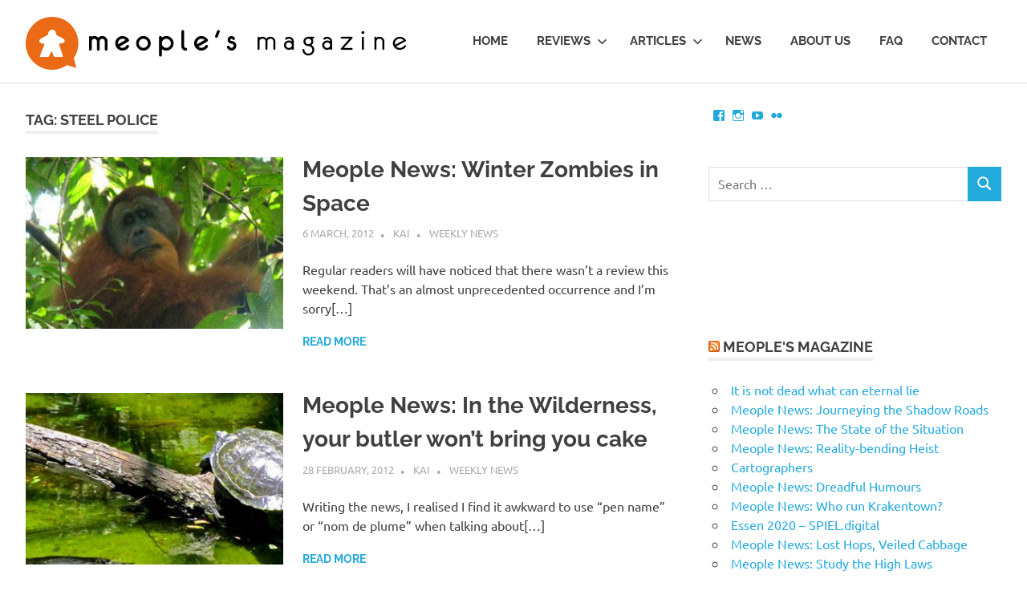

--- FILE ---
content_type: text/html; charset=UTF-8
request_url: https://www.meoplesmagazine.com/tag/steel-police/
body_size: 10635
content:
<!DOCTYPE html>
<html lang="en-US">

<head>
<meta charset="UTF-8">
<meta name="viewport" content="width=device-width, initial-scale=1">
<link rel="profile" href="http://gmpg.org/xfn/11">
<link rel="pingback" href="https://www.meoplesmagazine.com/xmlrpc.php">

<title>Steel Police &#8211; Meople&#039;s Magazine</title>
<meta name='robots' content='max-image-preview:large' />
<link rel='dns-prefetch' href='//stats.wp.com' />
<link rel='dns-prefetch' href='//v0.wordpress.com' />
<link rel='dns-prefetch' href='//jetpack.wordpress.com' />
<link rel='dns-prefetch' href='//s0.wp.com' />
<link rel='dns-prefetch' href='//public-api.wordpress.com' />
<link rel='dns-prefetch' href='//0.gravatar.com' />
<link rel='dns-prefetch' href='//1.gravatar.com' />
<link rel='dns-prefetch' href='//2.gravatar.com' />
<link rel='dns-prefetch' href='//widgets.wp.com' />
<link rel="alternate" type="application/rss+xml" title="Meople&#039;s Magazine &raquo; Feed" href="https://www.meoplesmagazine.com/feed/" />
<link rel="alternate" type="application/rss+xml" title="Meople&#039;s Magazine &raquo; Comments Feed" href="https://www.meoplesmagazine.com/comments/feed/" />
<link rel="alternate" type="application/rss+xml" title="Meople&#039;s Magazine &raquo; Steel Police Tag Feed" href="https://www.meoplesmagazine.com/tag/steel-police/feed/" />
<style id='wp-img-auto-sizes-contain-inline-css' type='text/css'>
img:is([sizes=auto i],[sizes^="auto," i]){contain-intrinsic-size:3000px 1500px}
/*# sourceURL=wp-img-auto-sizes-contain-inline-css */
</style>
<link rel='stylesheet' id='flickr-gallery-css' href='https://www.meoplesmagazine.com/wp-content/plugins/flickr-gallery/flickr-gallery.css?ver=1.5.3' type='text/css' media='all' />
<link rel='stylesheet' id='fg-jquery-ui-css' href='https://www.meoplesmagazine.com/wp-content/plugins/flickr-gallery/tab-theme/jquery-ui-1.7.3.css?ver=1.7.3' type='text/css' media='all' />
<link rel='stylesheet' id='jquery-flightbox-css' href='https://www.meoplesmagazine.com/wp-content/plugins/flickr-gallery/flightbox/jquery.flightbox.css?ver=1.5.3' type='text/css' media='all' />
<link rel='stylesheet' id='poseidon-theme-fonts-css' href='https://www.meoplesmagazine.com/wp-content/fonts/b559aa48ced063df57cabe2655535058.css?ver=20201110' type='text/css' media='all' />
<style id='wp-emoji-styles-inline-css' type='text/css'>

	img.wp-smiley, img.emoji {
		display: inline !important;
		border: none !important;
		box-shadow: none !important;
		height: 1em !important;
		width: 1em !important;
		margin: 0 0.07em !important;
		vertical-align: -0.1em !important;
		background: none !important;
		padding: 0 !important;
	}
/*# sourceURL=wp-emoji-styles-inline-css */
</style>
<style id='wp-block-library-inline-css' type='text/css'>
:root{--wp-block-synced-color:#7a00df;--wp-block-synced-color--rgb:122,0,223;--wp-bound-block-color:var(--wp-block-synced-color);--wp-editor-canvas-background:#ddd;--wp-admin-theme-color:#007cba;--wp-admin-theme-color--rgb:0,124,186;--wp-admin-theme-color-darker-10:#006ba1;--wp-admin-theme-color-darker-10--rgb:0,107,160.5;--wp-admin-theme-color-darker-20:#005a87;--wp-admin-theme-color-darker-20--rgb:0,90,135;--wp-admin-border-width-focus:2px}@media (min-resolution:192dpi){:root{--wp-admin-border-width-focus:1.5px}}.wp-element-button{cursor:pointer}:root .has-very-light-gray-background-color{background-color:#eee}:root .has-very-dark-gray-background-color{background-color:#313131}:root .has-very-light-gray-color{color:#eee}:root .has-very-dark-gray-color{color:#313131}:root .has-vivid-green-cyan-to-vivid-cyan-blue-gradient-background{background:linear-gradient(135deg,#00d084,#0693e3)}:root .has-purple-crush-gradient-background{background:linear-gradient(135deg,#34e2e4,#4721fb 50%,#ab1dfe)}:root .has-hazy-dawn-gradient-background{background:linear-gradient(135deg,#faaca8,#dad0ec)}:root .has-subdued-olive-gradient-background{background:linear-gradient(135deg,#fafae1,#67a671)}:root .has-atomic-cream-gradient-background{background:linear-gradient(135deg,#fdd79a,#004a59)}:root .has-nightshade-gradient-background{background:linear-gradient(135deg,#330968,#31cdcf)}:root .has-midnight-gradient-background{background:linear-gradient(135deg,#020381,#2874fc)}:root{--wp--preset--font-size--normal:16px;--wp--preset--font-size--huge:42px}.has-regular-font-size{font-size:1em}.has-larger-font-size{font-size:2.625em}.has-normal-font-size{font-size:var(--wp--preset--font-size--normal)}.has-huge-font-size{font-size:var(--wp--preset--font-size--huge)}.has-text-align-center{text-align:center}.has-text-align-left{text-align:left}.has-text-align-right{text-align:right}.has-fit-text{white-space:nowrap!important}#end-resizable-editor-section{display:none}.aligncenter{clear:both}.items-justified-left{justify-content:flex-start}.items-justified-center{justify-content:center}.items-justified-right{justify-content:flex-end}.items-justified-space-between{justify-content:space-between}.screen-reader-text{border:0;clip-path:inset(50%);height:1px;margin:-1px;overflow:hidden;padding:0;position:absolute;width:1px;word-wrap:normal!important}.screen-reader-text:focus{background-color:#ddd;clip-path:none;color:#444;display:block;font-size:1em;height:auto;left:5px;line-height:normal;padding:15px 23px 14px;text-decoration:none;top:5px;width:auto;z-index:100000}html :where(.has-border-color){border-style:solid}html :where([style*=border-top-color]){border-top-style:solid}html :where([style*=border-right-color]){border-right-style:solid}html :where([style*=border-bottom-color]){border-bottom-style:solid}html :where([style*=border-left-color]){border-left-style:solid}html :where([style*=border-width]){border-style:solid}html :where([style*=border-top-width]){border-top-style:solid}html :where([style*=border-right-width]){border-right-style:solid}html :where([style*=border-bottom-width]){border-bottom-style:solid}html :where([style*=border-left-width]){border-left-style:solid}html :where(img[class*=wp-image-]){height:auto;max-width:100%}:where(figure){margin:0 0 1em}html :where(.is-position-sticky){--wp-admin--admin-bar--position-offset:var(--wp-admin--admin-bar--height,0px)}@media screen and (max-width:600px){html :where(.is-position-sticky){--wp-admin--admin-bar--position-offset:0px}}

/*# sourceURL=wp-block-library-inline-css */
</style><style id='global-styles-inline-css' type='text/css'>
:root{--wp--preset--aspect-ratio--square: 1;--wp--preset--aspect-ratio--4-3: 4/3;--wp--preset--aspect-ratio--3-4: 3/4;--wp--preset--aspect-ratio--3-2: 3/2;--wp--preset--aspect-ratio--2-3: 2/3;--wp--preset--aspect-ratio--16-9: 16/9;--wp--preset--aspect-ratio--9-16: 9/16;--wp--preset--color--black: #000000;--wp--preset--color--cyan-bluish-gray: #abb8c3;--wp--preset--color--white: #ffffff;--wp--preset--color--pale-pink: #f78da7;--wp--preset--color--vivid-red: #cf2e2e;--wp--preset--color--luminous-vivid-orange: #ff6900;--wp--preset--color--luminous-vivid-amber: #fcb900;--wp--preset--color--light-green-cyan: #7bdcb5;--wp--preset--color--vivid-green-cyan: #00d084;--wp--preset--color--pale-cyan-blue: #8ed1fc;--wp--preset--color--vivid-cyan-blue: #0693e3;--wp--preset--color--vivid-purple: #9b51e0;--wp--preset--color--primary: #22aadd;--wp--preset--color--secondary: #0084b7;--wp--preset--color--tertiary: #005e91;--wp--preset--color--accent: #dd2e22;--wp--preset--color--highlight: #00b734;--wp--preset--color--light-gray: #eeeeee;--wp--preset--color--gray: #777777;--wp--preset--color--dark-gray: #404040;--wp--preset--gradient--vivid-cyan-blue-to-vivid-purple: linear-gradient(135deg,rgb(6,147,227) 0%,rgb(155,81,224) 100%);--wp--preset--gradient--light-green-cyan-to-vivid-green-cyan: linear-gradient(135deg,rgb(122,220,180) 0%,rgb(0,208,130) 100%);--wp--preset--gradient--luminous-vivid-amber-to-luminous-vivid-orange: linear-gradient(135deg,rgb(252,185,0) 0%,rgb(255,105,0) 100%);--wp--preset--gradient--luminous-vivid-orange-to-vivid-red: linear-gradient(135deg,rgb(255,105,0) 0%,rgb(207,46,46) 100%);--wp--preset--gradient--very-light-gray-to-cyan-bluish-gray: linear-gradient(135deg,rgb(238,238,238) 0%,rgb(169,184,195) 100%);--wp--preset--gradient--cool-to-warm-spectrum: linear-gradient(135deg,rgb(74,234,220) 0%,rgb(151,120,209) 20%,rgb(207,42,186) 40%,rgb(238,44,130) 60%,rgb(251,105,98) 80%,rgb(254,248,76) 100%);--wp--preset--gradient--blush-light-purple: linear-gradient(135deg,rgb(255,206,236) 0%,rgb(152,150,240) 100%);--wp--preset--gradient--blush-bordeaux: linear-gradient(135deg,rgb(254,205,165) 0%,rgb(254,45,45) 50%,rgb(107,0,62) 100%);--wp--preset--gradient--luminous-dusk: linear-gradient(135deg,rgb(255,203,112) 0%,rgb(199,81,192) 50%,rgb(65,88,208) 100%);--wp--preset--gradient--pale-ocean: linear-gradient(135deg,rgb(255,245,203) 0%,rgb(182,227,212) 50%,rgb(51,167,181) 100%);--wp--preset--gradient--electric-grass: linear-gradient(135deg,rgb(202,248,128) 0%,rgb(113,206,126) 100%);--wp--preset--gradient--midnight: linear-gradient(135deg,rgb(2,3,129) 0%,rgb(40,116,252) 100%);--wp--preset--font-size--small: 13px;--wp--preset--font-size--medium: 20px;--wp--preset--font-size--large: 36px;--wp--preset--font-size--x-large: 42px;--wp--preset--spacing--20: 0.44rem;--wp--preset--spacing--30: 0.67rem;--wp--preset--spacing--40: 1rem;--wp--preset--spacing--50: 1.5rem;--wp--preset--spacing--60: 2.25rem;--wp--preset--spacing--70: 3.38rem;--wp--preset--spacing--80: 5.06rem;--wp--preset--shadow--natural: 6px 6px 9px rgba(0, 0, 0, 0.2);--wp--preset--shadow--deep: 12px 12px 50px rgba(0, 0, 0, 0.4);--wp--preset--shadow--sharp: 6px 6px 0px rgba(0, 0, 0, 0.2);--wp--preset--shadow--outlined: 6px 6px 0px -3px rgb(255, 255, 255), 6px 6px rgb(0, 0, 0);--wp--preset--shadow--crisp: 6px 6px 0px rgb(0, 0, 0);}:where(.is-layout-flex){gap: 0.5em;}:where(.is-layout-grid){gap: 0.5em;}body .is-layout-flex{display: flex;}.is-layout-flex{flex-wrap: wrap;align-items: center;}.is-layout-flex > :is(*, div){margin: 0;}body .is-layout-grid{display: grid;}.is-layout-grid > :is(*, div){margin: 0;}:where(.wp-block-columns.is-layout-flex){gap: 2em;}:where(.wp-block-columns.is-layout-grid){gap: 2em;}:where(.wp-block-post-template.is-layout-flex){gap: 1.25em;}:where(.wp-block-post-template.is-layout-grid){gap: 1.25em;}.has-black-color{color: var(--wp--preset--color--black) !important;}.has-cyan-bluish-gray-color{color: var(--wp--preset--color--cyan-bluish-gray) !important;}.has-white-color{color: var(--wp--preset--color--white) !important;}.has-pale-pink-color{color: var(--wp--preset--color--pale-pink) !important;}.has-vivid-red-color{color: var(--wp--preset--color--vivid-red) !important;}.has-luminous-vivid-orange-color{color: var(--wp--preset--color--luminous-vivid-orange) !important;}.has-luminous-vivid-amber-color{color: var(--wp--preset--color--luminous-vivid-amber) !important;}.has-light-green-cyan-color{color: var(--wp--preset--color--light-green-cyan) !important;}.has-vivid-green-cyan-color{color: var(--wp--preset--color--vivid-green-cyan) !important;}.has-pale-cyan-blue-color{color: var(--wp--preset--color--pale-cyan-blue) !important;}.has-vivid-cyan-blue-color{color: var(--wp--preset--color--vivid-cyan-blue) !important;}.has-vivid-purple-color{color: var(--wp--preset--color--vivid-purple) !important;}.has-black-background-color{background-color: var(--wp--preset--color--black) !important;}.has-cyan-bluish-gray-background-color{background-color: var(--wp--preset--color--cyan-bluish-gray) !important;}.has-white-background-color{background-color: var(--wp--preset--color--white) !important;}.has-pale-pink-background-color{background-color: var(--wp--preset--color--pale-pink) !important;}.has-vivid-red-background-color{background-color: var(--wp--preset--color--vivid-red) !important;}.has-luminous-vivid-orange-background-color{background-color: var(--wp--preset--color--luminous-vivid-orange) !important;}.has-luminous-vivid-amber-background-color{background-color: var(--wp--preset--color--luminous-vivid-amber) !important;}.has-light-green-cyan-background-color{background-color: var(--wp--preset--color--light-green-cyan) !important;}.has-vivid-green-cyan-background-color{background-color: var(--wp--preset--color--vivid-green-cyan) !important;}.has-pale-cyan-blue-background-color{background-color: var(--wp--preset--color--pale-cyan-blue) !important;}.has-vivid-cyan-blue-background-color{background-color: var(--wp--preset--color--vivid-cyan-blue) !important;}.has-vivid-purple-background-color{background-color: var(--wp--preset--color--vivid-purple) !important;}.has-black-border-color{border-color: var(--wp--preset--color--black) !important;}.has-cyan-bluish-gray-border-color{border-color: var(--wp--preset--color--cyan-bluish-gray) !important;}.has-white-border-color{border-color: var(--wp--preset--color--white) !important;}.has-pale-pink-border-color{border-color: var(--wp--preset--color--pale-pink) !important;}.has-vivid-red-border-color{border-color: var(--wp--preset--color--vivid-red) !important;}.has-luminous-vivid-orange-border-color{border-color: var(--wp--preset--color--luminous-vivid-orange) !important;}.has-luminous-vivid-amber-border-color{border-color: var(--wp--preset--color--luminous-vivid-amber) !important;}.has-light-green-cyan-border-color{border-color: var(--wp--preset--color--light-green-cyan) !important;}.has-vivid-green-cyan-border-color{border-color: var(--wp--preset--color--vivid-green-cyan) !important;}.has-pale-cyan-blue-border-color{border-color: var(--wp--preset--color--pale-cyan-blue) !important;}.has-vivid-cyan-blue-border-color{border-color: var(--wp--preset--color--vivid-cyan-blue) !important;}.has-vivid-purple-border-color{border-color: var(--wp--preset--color--vivid-purple) !important;}.has-vivid-cyan-blue-to-vivid-purple-gradient-background{background: var(--wp--preset--gradient--vivid-cyan-blue-to-vivid-purple) !important;}.has-light-green-cyan-to-vivid-green-cyan-gradient-background{background: var(--wp--preset--gradient--light-green-cyan-to-vivid-green-cyan) !important;}.has-luminous-vivid-amber-to-luminous-vivid-orange-gradient-background{background: var(--wp--preset--gradient--luminous-vivid-amber-to-luminous-vivid-orange) !important;}.has-luminous-vivid-orange-to-vivid-red-gradient-background{background: var(--wp--preset--gradient--luminous-vivid-orange-to-vivid-red) !important;}.has-very-light-gray-to-cyan-bluish-gray-gradient-background{background: var(--wp--preset--gradient--very-light-gray-to-cyan-bluish-gray) !important;}.has-cool-to-warm-spectrum-gradient-background{background: var(--wp--preset--gradient--cool-to-warm-spectrum) !important;}.has-blush-light-purple-gradient-background{background: var(--wp--preset--gradient--blush-light-purple) !important;}.has-blush-bordeaux-gradient-background{background: var(--wp--preset--gradient--blush-bordeaux) !important;}.has-luminous-dusk-gradient-background{background: var(--wp--preset--gradient--luminous-dusk) !important;}.has-pale-ocean-gradient-background{background: var(--wp--preset--gradient--pale-ocean) !important;}.has-electric-grass-gradient-background{background: var(--wp--preset--gradient--electric-grass) !important;}.has-midnight-gradient-background{background: var(--wp--preset--gradient--midnight) !important;}.has-small-font-size{font-size: var(--wp--preset--font-size--small) !important;}.has-medium-font-size{font-size: var(--wp--preset--font-size--medium) !important;}.has-large-font-size{font-size: var(--wp--preset--font-size--large) !important;}.has-x-large-font-size{font-size: var(--wp--preset--font-size--x-large) !important;}
/*# sourceURL=global-styles-inline-css */
</style>

<style id='classic-theme-styles-inline-css' type='text/css'>
/*! This file is auto-generated */
.wp-block-button__link{color:#fff;background-color:#32373c;border-radius:9999px;box-shadow:none;text-decoration:none;padding:calc(.667em + 2px) calc(1.333em + 2px);font-size:1.125em}.wp-block-file__button{background:#32373c;color:#fff;text-decoration:none}
/*# sourceURL=/wp-includes/css/classic-themes.min.css */
</style>
<link rel='stylesheet' id='poseidon-stylesheet-css' href='https://www.meoplesmagazine.com/wp-content/themes/poseidon/style.css?ver=2.3.4' type='text/css' media='all' />
<style id='poseidon-stylesheet-inline-css' type='text/css'>
.site-description, .type-post .entry-footer .entry-tags { position: absolute; clip: rect(1px, 1px, 1px, 1px); width: 1px; height: 1px; overflow: hidden; }
/*# sourceURL=poseidon-stylesheet-inline-css */
</style>
<link rel='stylesheet' id='jetpack_likes-css' href='https://www.meoplesmagazine.com/wp-content/plugins/jetpack/modules/likes/style.css?ver=15.3.1' type='text/css' media='all' />
<style id='jetpack_facebook_likebox-inline-css' type='text/css'>
.widget_facebook_likebox {
	overflow: hidden;
}

/*# sourceURL=https://www.meoplesmagazine.com/wp-content/plugins/jetpack/modules/widgets/facebook-likebox/style.css */
</style>
<script type="text/javascript" src="https://www.meoplesmagazine.com/wp-includes/js/jquery/jquery.min.js?ver=3.7.1" id="jquery-core-js"></script>
<script type="text/javascript" src="https://www.meoplesmagazine.com/wp-includes/js/jquery/jquery-migrate.min.js?ver=3.4.1" id="jquery-migrate-js"></script>
<script type="text/javascript" src="https://www.meoplesmagazine.com/wp-content/plugins/flickr-gallery/flightbox/jquery.flightbox.js?ver=1.5.3" id="jquery-flightbox-js"></script>
<script type="text/javascript" src="https://www.meoplesmagazine.com/wp-content/themes/poseidon/assets/js/svgxuse.min.js?ver=1.2.6" id="svgxuse-js"></script>
<script type="text/javascript" src="https://www.meoplesmagazine.com/wp-content/themes/poseidon/assets/js/jquery.flexslider-min.js?ver=2.6.0" id="jquery-flexslider-js"></script>
<script type="text/javascript" id="poseidon-slider-js-extra">
/* <![CDATA[ */
var poseidon_slider_params = {"animation":"slide","speed":"3000"};
//# sourceURL=poseidon-slider-js-extra
/* ]]> */
</script>
<script type="text/javascript" src="https://www.meoplesmagazine.com/wp-content/themes/poseidon/assets/js/slider.js?ver=20170421" id="poseidon-slider-js"></script>
<link rel="https://api.w.org/" href="https://www.meoplesmagazine.com/wp-json/" /><link rel="alternate" title="JSON" type="application/json" href="https://www.meoplesmagazine.com/wp-json/wp/v2/tags/973" /><link rel="EditURI" type="application/rsd+xml" title="RSD" href="https://www.meoplesmagazine.com/xmlrpc.php?rsd" />
<meta name="generator" content="WordPress 6.9" />
	<style>img#wpstats{display:none}</style>
					<script type="text/javascript">
				var get_sizes = null;
							</script>
		
<!-- Jetpack Open Graph Tags -->
<meta property="og:type" content="website" />
<meta property="og:title" content="Steel Police &#8211; Meople&#039;s Magazine" />
<meta property="og:url" content="https://www.meoplesmagazine.com/tag/steel-police/" />
<meta property="og:site_name" content="Meople&#039;s Magazine" />
<meta property="og:image" content="https://s0.wp.com/i/blank.jpg" />
<meta property="og:image:width" content="200" />
<meta property="og:image:height" content="200" />
<meta property="og:image:alt" content="" />
<meta property="og:locale" content="en_US" />

<!-- End Jetpack Open Graph Tags -->
<link rel="icon" href="https://www.meoplesmagazine.com/wp-content/uploads/2017/01/icon-2.png" sizes="32x32" />
<link rel="icon" href="https://www.meoplesmagazine.com/wp-content/uploads/2017/01/icon-2.png" sizes="192x192" />
<link rel="apple-touch-icon" href="https://www.meoplesmagazine.com/wp-content/uploads/2017/01/icon-2.png" />
<meta name="msapplication-TileImage" content="https://www.meoplesmagazine.com/wp-content/uploads/2017/01/icon-2.png" />
		<style type="text/css" id="wp-custom-css">
			/*
You can add your own CSS here.

Click the help icon above to learn more.
*//*
Welcome to Custom CSS!

To learn how this works, see http://wp.me/PEmnE-Bt
*/
.meeple-box, .meeple-box2 {
	margin: 5px;
	font-family: "Lato", "Helvetica Neue", Helvetica, Arial, sans-serif;
	font-size: .8em;
	color: black;
}

.meeple-box table, .meeple-box tr, .meeple-box td, .meeple-box th, .meeple-box2 table, .meeple-box2 tr, .meeple-box2 td, .meeple-box2 th, .meeple-score-field, .meeple-score-value {
	border: none;
	line-height: 1;
}

.meeple_data td, .meeple_data th {
	padding: 10px 5px 0 10px;
}

.meeple-box tr:hover, .meeple-box2 tr:hover {
	background-color: inherit;
}

.meeple-box th, .meeple-box2 th{
  font-weight: bold;	
	background-color: lightgray;
	text-align: left
}

.meeple-score-field {
	text-transform: none;
	padding: 2px 5px;
	font-weight: normal;
}

.meeple-score-value {
	padding: 2px 5px 6px 10px;
	height: 25px;
}

.meeple_score_bar {
	background-color: #ea6a15;
	height: 6px;
	display: block;
	float: left;
}

.meeple_score_bar_rest {
	background-color: lightgray;
	height: 6px;
	display: block;
	float: left;
}

.score_total {
	color: black;
	font-weight: bold;
}

.score_total .meeple_score_bar_rest {
	background-color: #777;
}

.bar_strategy {
	background-color: #366b36;
}

.bar_luck {
	background-color: #60366b;
}

.bar_interaction {
	background-color: #34406d;
}

.bar_components {
	background-color: #aa8800;
}

.bar_complexity {
	background-color: #aa004f;
}

.bar-score {
	background-color: #ea6a15;
}

.metahead {
	width: 100%;
  margin: 0;
	padding: 2px 5px;
	background-color: lightgray;
	font-weight: bold;
	}

.metavalue {
  width: 100%;
  margin: 0;
	padding: 2px 5px;
}

.metacol {
  float: left;
	margin: 0;
	padding: 0;
}

.content-sidebar {
	float: right;
	width: 45%;
	padding: 10px 20px;
	margin: 20px;
	text-align: justify;
}		</style>
		<link rel='stylesheet' id='genericons-css' href='https://www.meoplesmagazine.com/wp-content/plugins/jetpack/_inc/genericons/genericons/genericons.css?ver=3.1' type='text/css' media='all' />
<link rel='stylesheet' id='jetpack_social_media_icons_widget-css' href='https://www.meoplesmagazine.com/wp-content/plugins/jetpack/modules/widgets/social-media-icons/style.css?ver=20150602' type='text/css' media='all' />
</head>

<body class="archive tag tag-steel-police tag-973 wp-custom-logo wp-embed-responsive wp-theme-poseidon post-layout-small">

	
	<div id="page" class="hfeed site">

		<a class="skip-link screen-reader-text" href="#content">Skip to content</a>

		
		
		<header id="masthead" class="site-header clearfix" role="banner">

			<div class="header-main container clearfix">

				<div id="logo" class="site-branding clearfix">

					<a href="https://www.meoplesmagazine.com/" class="custom-logo-link" rel="home"><img width="474" height="66" src="https://www.meoplesmagazine.com/wp-content/uploads/2017/01/newmeople.png" class="custom-logo" alt="Meople&#039;s Magazine" decoding="async" srcset="https://www.meoplesmagazine.com/wp-content/uploads/2017/01/newmeople.png 474w, https://www.meoplesmagazine.com/wp-content/uploads/2017/01/newmeople-300x42.png 300w" sizes="(max-width: 474px) 100vw, 474px" /></a>			
					
			<p class="site-description">Boardgame talk for Meeple &amp; People</p>

		
				</div><!-- .site-branding -->

				

	<button class="primary-menu-toggle menu-toggle" aria-controls="primary-menu" aria-expanded="false" >
		<svg class="icon icon-menu" aria-hidden="true" role="img"> <use xlink:href="https://www.meoplesmagazine.com/wp-content/themes/poseidon/assets/icons/genericons-neue.svg#menu"></use> </svg><svg class="icon icon-close" aria-hidden="true" role="img"> <use xlink:href="https://www.meoplesmagazine.com/wp-content/themes/poseidon/assets/icons/genericons-neue.svg#close"></use> </svg>		<span class="menu-toggle-text screen-reader-text">Menu</span>
	</button>

	<div class="primary-navigation">

		<nav id="site-navigation" class="main-navigation" role="navigation"  aria-label="Primary Menu">

			<ul id="primary-menu" class="menu"><li id="menu-item-212" class="menu-item menu-item-type-custom menu-item-object-custom menu-item-212"><a href="/">Home</a></li>
<li id="menu-item-213" class="menu-item menu-item-type-taxonomy menu-item-object-category menu-item-has-children menu-item-213"><a href="https://www.meoplesmagazine.com/category/featured/reviews/">Reviews<svg class="icon icon-expand" aria-hidden="true" role="img"> <use xlink:href="https://www.meoplesmagazine.com/wp-content/themes/poseidon/assets/icons/genericons-neue.svg#expand"></use> </svg></a>
<ul class="sub-menu">
	<li id="menu-item-57900" class="menu-item menu-item-type-taxonomy menu-item-object-category menu-item-57900"><a href="https://www.meoplesmagazine.com/category/featured/video-reviews/">Video Reviews</a></li>
	<li id="menu-item-4967" class="menu-item menu-item-type-custom menu-item-object-custom menu-item-4967"><a href="https://www.meoplesmagazine.com/tag/abstract/">Abstract Games</a></li>
	<li id="menu-item-5028" class="menu-item menu-item-type-custom menu-item-object-custom menu-item-5028"><a href="https://www.meoplesmagazine.com/tag/auction-game/">Auction Games</a></li>
	<li id="menu-item-4966" class="menu-item menu-item-type-custom menu-item-object-custom menu-item-4966"><a href="https://www.meoplesmagazine.com/tag/card-game/">Card Games</a></li>
	<li id="menu-item-4965" class="menu-item menu-item-type-custom menu-item-object-custom menu-item-4965"><a href="https://www.meoplesmagazine.com/tag/cooperative/">Cooperative Games</a></li>
	<li id="menu-item-5577" class="menu-item menu-item-type-custom menu-item-object-custom menu-item-5577"><a href="https://www.meoplesmagazine.com/tag/deduction-game/">Deduction games</a></li>
	<li id="menu-item-5580" class="menu-item menu-item-type-custom menu-item-object-custom menu-item-5580"><a href="https://www.meoplesmagazine.com/tag/dice-game/">Dice games</a></li>
	<li id="menu-item-5029" class="menu-item menu-item-type-custom menu-item-object-custom menu-item-5029"><a href="https://www.meoplesmagazine.com/tag/family-game/">Family Games</a></li>
	<li id="menu-item-5032" class="menu-item menu-item-type-custom menu-item-object-custom menu-item-5032"><a href="https://www.meoplesmagazine.com/tag/negotiation-game/">Negotiation Games</a></li>
	<li id="menu-item-4997" class="menu-item menu-item-type-custom menu-item-object-custom menu-item-4997"><a href="https://www.meoplesmagazine.com/tag/strategy/">Strategy Games</a></li>
	<li id="menu-item-5027" class="menu-item menu-item-type-custom menu-item-object-custom menu-item-5027"><a href="https://www.meoplesmagazine.com/tag/worker-placement/">Worker-placement Games</a></li>
	<li id="menu-item-5000" class="menu-item menu-item-type-custom menu-item-object-custom menu-item-5000"><a href="https://www.meoplesmagazine.com/category/featured/reviews/">All reviews</a></li>
</ul>
</li>
<li id="menu-item-580" class="menu-item menu-item-type-taxonomy menu-item-object-category menu-item-has-children menu-item-580"><a href="https://www.meoplesmagazine.com/category/featured/all-the-rest/">Articles<svg class="icon icon-expand" aria-hidden="true" role="img"> <use xlink:href="https://www.meoplesmagazine.com/wp-content/themes/poseidon/assets/icons/genericons-neue.svg#expand"></use> </svg></a>
<ul class="sub-menu">
	<li id="menu-item-5038" class="menu-item menu-item-type-custom menu-item-object-custom menu-item-5038"><a href="https://www.meoplesmagazine.com/category/meeplepedia/">Meeplepedia</a></li>
	<li id="menu-item-214" class="menu-item menu-item-type-taxonomy menu-item-object-category menu-item-214"><a href="https://www.meoplesmagazine.com/category/featured/nostalgia/">Nostalgia</a></li>
	<li id="menu-item-11081" class="menu-item menu-item-type-taxonomy menu-item-object-category menu-item-11081"><a href="https://www.meoplesmagazine.com/category/featured/all-the-rest/first-impressions/">First impressions</a></li>
	<li id="menu-item-1391" class="menu-item menu-item-type-taxonomy menu-item-object-category menu-item-1391"><a href="https://www.meoplesmagazine.com/category/featured/meople-comics/">Meople Comics</a></li>
	<li id="menu-item-5039" class="menu-item menu-item-type-custom menu-item-object-custom menu-item-5039"><a href="https://www.meoplesmagazine.com/category/featured/all-the-rest/">All articles</a></li>
</ul>
</li>
<li id="menu-item-215" class="menu-item menu-item-type-taxonomy menu-item-object-category menu-item-215"><a href="https://www.meoplesmagazine.com/category/news/">News</a></li>
<li id="menu-item-216" class="menu-item menu-item-type-post_type menu-item-object-page menu-item-216"><a href="https://www.meoplesmagazine.com/about-us/">About us</a></li>
<li id="menu-item-763" class="menu-item menu-item-type-post_type menu-item-object-page menu-item-763"><a href="https://www.meoplesmagazine.com/faq/">FAQ</a></li>
<li id="menu-item-279" class="menu-item menu-item-type-post_type menu-item-object-page menu-item-279"><a href="https://www.meoplesmagazine.com/contact/">Contact</a></li>
</ul>		</nav><!-- #site-navigation -->

	</div><!-- .primary-navigation -->



			</div><!-- .header-main -->

		</header><!-- #masthead -->

		
		
		
		
		<div id="content" class="site-content container clearfix">

	<section id="primary" class="content-area">
		<main id="main" class="site-main" role="main">

		
			<header class="page-header">

				<h1 class="archive-title">Tag: <span>Steel Police</span></h1>				
			</header><!-- .page-header -->

			<div id="post-wrapper" class="post-wrapper clearfix">

				
<article id="post-4381" class="post-4381 post type-post status-publish format-standard has-post-thumbnail hentry category-weekly-news tag-albe-pavi tag-ben-pinchback tag-cat-chocolate tag-escape-from-the-temple-curse tag-fantasy-flight-games tag-fleet tag-gryphon-games tag-kim-sato tag-matt-riddle tag-moonster-games tag-neuroshima-hex tag-portal-publishing tag-queen-games tag-ryo-kamakawi tag-ryu tag-steel-police tag-talisman tag-talisman-blood-moon tag-texas-zombies">

	
			<a class="post-thumbnail-small" href="https://www.meoplesmagazine.com/2012/03/06/meople-news-winter-zombies-in-space/" rel="bookmark">
				<img width="360" height="240" src="https://www.meoplesmagazine.com/wp-content/uploads/2012/03/orangutan-banner-360x240.jpg" class="attachment-poseidon-thumbnail-medium size-poseidon-thumbnail-medium wp-post-image" alt="" decoding="async" fetchpriority="high" srcset="https://www.meoplesmagazine.com/wp-content/uploads/2012/03/orangutan-banner-360x240.jpg 360w, https://www.meoplesmagazine.com/wp-content/uploads/2012/03/orangutan-banner-120x80.jpg 120w" sizes="(max-width: 360px) 100vw, 360px" />			</a>

			
	<header class="entry-header">

		<h2 class="entry-title"><a href="https://www.meoplesmagazine.com/2012/03/06/meople-news-winter-zombies-in-space/" rel="bookmark">Meople News: Winter Zombies in Space</a></h2>
		<div class="entry-meta"><span class="meta-date"><a href="https://www.meoplesmagazine.com/2012/03/06/meople-news-winter-zombies-in-space/" title="21:19" rel="bookmark"><time class="entry-date published updated" datetime="2012-03-06T21:19:11+00:00">6 March, 2012</time></a></span><span class="meta-author"> <span class="author vcard"><a class="url fn n" href="https://www.meoplesmagazine.com/author/koboldskind/" title="View all posts by Kai" rel="author">Kai</a></span></span><span class="meta-category"> <a href="https://www.meoplesmagazine.com/category/news/weekly-news/" rel="category tag">Weekly News</a></span></div>
	</header><!-- .entry-header -->

	<div class="entry-content entry-excerpt clearfix">
		<p>Regular readers will have noticed that there wasn&#8217;t a review this weekend. That&#8217;s an almost unprecedented occurrence and I&#8217;m sorry[&#8230;]</p>
		
			<a href="https://www.meoplesmagazine.com/2012/03/06/meople-news-winter-zombies-in-space/" class="more-link">Read more</a>

			</div><!-- .entry-content -->

</article>

<article id="post-4346" class="post-4346 post type-post status-publish format-standard has-post-thumbnail hentry category-weekly-news tag-alderac-entertainment tag-ares-games tag-black-tea-studios tag-cosmic-alliance tag-cosmic-encounter tag-dominique-ehrhard tag-duccio-vitale tag-fantasy-flight-games tag-fryx-games tag-hans-im-gluck tag-marcel-andre-casasola-merkle tag-micro-monsters tag-neuroshima-hex tag-portal-publishing tag-robinson-crueso-adventure-on-cursed-island tag-rockband-manager tag-santa-cruz tag-serenissima tag-shadow-days tag-steel-police tag-thunderstone-advance tag-wilderness-a-game-of-survival tag-ystari">

	
			<a class="post-thumbnail-small" href="https://www.meoplesmagazine.com/2012/02/28/meople-news-in-the-wilderness-your-butler-wont-bring-you-cake/" rel="bookmark">
				<img width="360" height="240" src="https://www.meoplesmagazine.com/wp-content/uploads/2012/02/turtle-360x240.jpg" class="attachment-poseidon-thumbnail-medium size-poseidon-thumbnail-medium wp-post-image" alt="" decoding="async" srcset="https://www.meoplesmagazine.com/wp-content/uploads/2012/02/turtle-360x240.jpg 360w, https://www.meoplesmagazine.com/wp-content/uploads/2012/02/turtle-120x80.jpg 120w" sizes="(max-width: 360px) 100vw, 360px" />			</a>

			
	<header class="entry-header">

		<h2 class="entry-title"><a href="https://www.meoplesmagazine.com/2012/02/28/meople-news-in-the-wilderness-your-butler-wont-bring-you-cake/" rel="bookmark">Meople News: In the Wilderness, your butler won&#8217;t bring you cake</a></h2>
		<div class="entry-meta"><span class="meta-date"><a href="https://www.meoplesmagazine.com/2012/02/28/meople-news-in-the-wilderness-your-butler-wont-bring-you-cake/" title="22:41" rel="bookmark"><time class="entry-date published updated" datetime="2012-02-28T22:41:15+00:00">28 February, 2012</time></a></span><span class="meta-author"> <span class="author vcard"><a class="url fn n" href="https://www.meoplesmagazine.com/author/koboldskind/" title="View all posts by Kai" rel="author">Kai</a></span></span><span class="meta-category"> <a href="https://www.meoplesmagazine.com/category/news/weekly-news/" rel="category tag">Weekly News</a></span></div>
	</header><!-- .entry-header -->

	<div class="entry-content entry-excerpt clearfix">
		<p>Writing the news, I realised I find it awkward to use &#8220;pen name&#8221; or &#8220;nom de plume&#8221; when talking about[&#8230;]</p>
		
			<a href="https://www.meoplesmagazine.com/2012/02/28/meople-news-in-the-wilderness-your-butler-wont-bring-you-cake/" class="more-link">Read more</a>

			</div><!-- .entry-content -->

</article>

			</div>

			
		</main><!-- #main -->
	</section><!-- #primary -->

	
	<section id="secondary" class="sidebar widget-area clearfix" role="complementary">

		<aside id="wpcom_social_media_icons_widget-3" class="widget widget_wpcom_social_media_icons_widget clearfix"><ul><li><a href="https://www.facebook.com/meoplesmagazine/" class="genericon genericon-facebook" target="_blank"><span class="screen-reader-text">View meoplesmagazine&#8217;s profile on Facebook</span></a></li><li><a href="https://www.instagram.com/meoplesmagazine/" class="genericon genericon-instagram" target="_blank"><span class="screen-reader-text">View meoplesmagazine&#8217;s profile on Instagram</span></a></li><li><a href="https://www.youtube.com/user/../meoplesmagazine/" class="genericon genericon-youtube" target="_blank"><span class="screen-reader-text">View ../meoplesmagazine&#8217;s profile on YouTube</span></a></li><li><a href="https://www.flickr.com/photos/meoplesmagazine/" class="genericon genericon-flickr" target="_blank"><span class="screen-reader-text">View meoplesmagazine&#8217;s profile on Flickr</span></a></li></ul></aside><aside id="search-4" class="widget widget_search clearfix">
<form role="search" method="get" class="search-form" action="https://www.meoplesmagazine.com/">
	<label>
		<span class="screen-reader-text">Search for:</span>
		<input type="search" class="search-field"
			placeholder="Search &hellip;"
			value="" name="s"
			title="Search for:" />
	</label>
	<button type="submit" class="search-submit">
		<svg class="icon icon-search" aria-hidden="true" role="img"> <use xlink:href="https://www.meoplesmagazine.com/wp-content/themes/poseidon/assets/icons/genericons-neue.svg#search"></use> </svg>		<span class="screen-reader-text">Search</span>
	</button>
</form>
</aside><aside id="custom_html-2" class="widget_text widget widget_custom_html clearfix"><div class="textwidget custom-html-widget"><script type="text/javascript" src="https://ko-fi.com/widgets/widget_2.js"></script><script type="text/javascript">kofiwidget2.init('Buy Me a Coffee', '#46b798', 'T6T8CWJC');kofiwidget2.draw();</script> </div></aside><aside id="facebook-likebox-3" class="widget widget_facebook_likebox clearfix">		<div id="fb-root"></div>
		<div class="fb-page" data-href="https://www.facebook.com/meoplesmagazine" data-width="340"  data-height="432" data-hide-cover="true" data-show-facepile="true" data-tabs="false" data-hide-cta="false" data-small-header="false">
		<div class="fb-xfbml-parse-ignore"><blockquote cite="https://www.facebook.com/meoplesmagazine"><a href="https://www.facebook.com/meoplesmagazine"></a></blockquote></div>
		</div>
		</aside><aside id="rss-4" class="widget widget_rss clearfix"><div class="widget-header"><h3 class="widget-title"><a class="rsswidget rss-widget-feed" href="http://www.meoplesmagazine.com/feed/"><img class="rss-widget-icon" style="border:0" width="14" height="14" src="https://www.meoplesmagazine.com/wp-includes/images/rss.png" alt="RSS" loading="lazy" /></a> <a class="rsswidget rss-widget-title" href="https://www.meoplesmagazine.com/">Meople&#039;s Magazine</a></h3></div><ul><li><a class='rsswidget' href='https://www.meoplesmagazine.com/2021/10/11/it-is-not-dead-what-can-eternal-lie/'>It is not dead what can eternal lie</a></li><li><a class='rsswidget' href='https://www.meoplesmagazine.com/2021/01/16/meople-news-journeying-the-shadow-roads/'>Meople News: Journeying the Shadow Roads</a></li><li><a class='rsswidget' href='https://www.meoplesmagazine.com/2020/12/05/meople-news-the-state-of-the-situation/'>Meople News: The State of the Situation</a></li><li><a class='rsswidget' href='https://www.meoplesmagazine.com/2020/11/20/meople-news-reality-bending-heist/'>Meople News: Reality-bending Heist</a></li><li><a class='rsswidget' href='https://www.meoplesmagazine.com/2020/11/18/cartographers/'>Cartographers</a></li><li><a class='rsswidget' href='https://www.meoplesmagazine.com/2020/11/13/meople-news-dreadful-humours/'>Meople News: Dreadful Humours</a></li><li><a class='rsswidget' href='https://www.meoplesmagazine.com/2020/10/30/meople-news-who-run-krakentown/'>Meople News: Who run Krakentown?</a></li><li><a class='rsswidget' href='https://www.meoplesmagazine.com/2020/10/26/essen-2020-spiel-digital/'>Essen 2020 – SPIEL.digital</a></li><li><a class='rsswidget' href='https://www.meoplesmagazine.com/2020/10/16/meople-news-lost-hops-veiled-cabbage/'>Meople News: Lost Hops, Veiled Cabbage</a></li><li><a class='rsswidget' href='https://www.meoplesmagazine.com/2020/10/09/meople-news-study-the-high-laws/'>Meople News: Study the High Laws</a></li></ul></aside>
	</section><!-- #secondary -->



	</div><!-- #content -->

	
	<div id="footer" class="footer-wrap">

		<footer id="colophon" class="site-footer container clearfix" role="contentinfo">

			
			<div id="footer-text" class="site-info">
				
	<span class="credit-link">
		WordPress Theme: Poseidon by <a href="https://themezee.com/" target="_blank" rel="nofollow">ThemeZee</a>.	</span>

				</div><!-- .site-info -->

		</footer><!-- #colophon -->

	</div>

</div><!-- #page -->

<script type="speculationrules">
{"prefetch":[{"source":"document","where":{"and":[{"href_matches":"/*"},{"not":{"href_matches":["/wp-*.php","/wp-admin/*","/wp-content/uploads/*","/wp-content/*","/wp-content/plugins/*","/wp-content/themes/poseidon/*","/*\\?(.+)"]}},{"not":{"selector_matches":"a[rel~=\"nofollow\"]"}},{"not":{"selector_matches":".no-prefetch, .no-prefetch a"}}]},"eagerness":"conservative"}]}
</script>
			<script type="text/javascript">
				(function($){
					$(function(){
						$("img.flickr.square,img.flickr.thumbnail,img.flickr.small").flightbox({size_callback: get_sizes});
					});
				})(jQuery);
			</script>
		<script type="text/javascript" src="https://www.meoplesmagazine.com/wp-includes/js/jquery/ui/core.min.js?ver=1.13.3" id="jquery-ui-core-js"></script>
<script type="text/javascript" src="https://www.meoplesmagazine.com/wp-includes/js/jquery/ui/tabs.min.js?ver=1.13.3" id="jquery-ui-tabs-js"></script>
<script type="text/javascript" id="poseidon-navigation-js-extra">
/* <![CDATA[ */
var poseidonScreenReaderText = {"expand":"Expand child menu","collapse":"Collapse child menu","icon":"\u003Csvg class=\"icon icon-expand\" aria-hidden=\"true\" role=\"img\"\u003E \u003Cuse xlink:href=\"https://www.meoplesmagazine.com/wp-content/themes/poseidon/assets/icons/genericons-neue.svg#expand\"\u003E\u003C/use\u003E \u003C/svg\u003E"};
//# sourceURL=poseidon-navigation-js-extra
/* ]]> */
</script>
<script type="text/javascript" src="https://www.meoplesmagazine.com/wp-content/themes/poseidon/assets/js/navigation.min.js?ver=20200822" id="poseidon-navigation-js"></script>
<script type="text/javascript" id="jetpack-facebook-embed-js-extra">
/* <![CDATA[ */
var jpfbembed = {"appid":"249643311490","locale":"en_US"};
//# sourceURL=jetpack-facebook-embed-js-extra
/* ]]> */
</script>
<script type="text/javascript" src="https://www.meoplesmagazine.com/wp-content/plugins/jetpack/_inc/build/facebook-embed.min.js?ver=15.3.1" id="jetpack-facebook-embed-js"></script>
<script type="text/javascript" id="jetpack-stats-js-before">
/* <![CDATA[ */
_stq = window._stq || [];
_stq.push([ "view", JSON.parse("{\"v\":\"ext\",\"blog\":\"29233824\",\"post\":\"0\",\"tz\":\"0\",\"srv\":\"www.meoplesmagazine.com\",\"arch_tag\":\"steel-police\",\"arch_results\":\"2\",\"j\":\"1:15.3.1\"}") ]);
_stq.push([ "clickTrackerInit", "29233824", "0" ]);
//# sourceURL=jetpack-stats-js-before
/* ]]> */
</script>
<script type="text/javascript" src="https://stats.wp.com/e-202605.js" id="jetpack-stats-js" defer="defer" data-wp-strategy="defer"></script>
<script id="wp-emoji-settings" type="application/json">
{"baseUrl":"https://s.w.org/images/core/emoji/17.0.2/72x72/","ext":".png","svgUrl":"https://s.w.org/images/core/emoji/17.0.2/svg/","svgExt":".svg","source":{"concatemoji":"https://www.meoplesmagazine.com/wp-includes/js/wp-emoji-release.min.js?ver=6.9"}}
</script>
<script type="module">
/* <![CDATA[ */
/*! This file is auto-generated */
const a=JSON.parse(document.getElementById("wp-emoji-settings").textContent),o=(window._wpemojiSettings=a,"wpEmojiSettingsSupports"),s=["flag","emoji"];function i(e){try{var t={supportTests:e,timestamp:(new Date).valueOf()};sessionStorage.setItem(o,JSON.stringify(t))}catch(e){}}function c(e,t,n){e.clearRect(0,0,e.canvas.width,e.canvas.height),e.fillText(t,0,0);t=new Uint32Array(e.getImageData(0,0,e.canvas.width,e.canvas.height).data);e.clearRect(0,0,e.canvas.width,e.canvas.height),e.fillText(n,0,0);const a=new Uint32Array(e.getImageData(0,0,e.canvas.width,e.canvas.height).data);return t.every((e,t)=>e===a[t])}function p(e,t){e.clearRect(0,0,e.canvas.width,e.canvas.height),e.fillText(t,0,0);var n=e.getImageData(16,16,1,1);for(let e=0;e<n.data.length;e++)if(0!==n.data[e])return!1;return!0}function u(e,t,n,a){switch(t){case"flag":return n(e,"\ud83c\udff3\ufe0f\u200d\u26a7\ufe0f","\ud83c\udff3\ufe0f\u200b\u26a7\ufe0f")?!1:!n(e,"\ud83c\udde8\ud83c\uddf6","\ud83c\udde8\u200b\ud83c\uddf6")&&!n(e,"\ud83c\udff4\udb40\udc67\udb40\udc62\udb40\udc65\udb40\udc6e\udb40\udc67\udb40\udc7f","\ud83c\udff4\u200b\udb40\udc67\u200b\udb40\udc62\u200b\udb40\udc65\u200b\udb40\udc6e\u200b\udb40\udc67\u200b\udb40\udc7f");case"emoji":return!a(e,"\ud83e\u1fac8")}return!1}function f(e,t,n,a){let r;const o=(r="undefined"!=typeof WorkerGlobalScope&&self instanceof WorkerGlobalScope?new OffscreenCanvas(300,150):document.createElement("canvas")).getContext("2d",{willReadFrequently:!0}),s=(o.textBaseline="top",o.font="600 32px Arial",{});return e.forEach(e=>{s[e]=t(o,e,n,a)}),s}function r(e){var t=document.createElement("script");t.src=e,t.defer=!0,document.head.appendChild(t)}a.supports={everything:!0,everythingExceptFlag:!0},new Promise(t=>{let n=function(){try{var e=JSON.parse(sessionStorage.getItem(o));if("object"==typeof e&&"number"==typeof e.timestamp&&(new Date).valueOf()<e.timestamp+604800&&"object"==typeof e.supportTests)return e.supportTests}catch(e){}return null}();if(!n){if("undefined"!=typeof Worker&&"undefined"!=typeof OffscreenCanvas&&"undefined"!=typeof URL&&URL.createObjectURL&&"undefined"!=typeof Blob)try{var e="postMessage("+f.toString()+"("+[JSON.stringify(s),u.toString(),c.toString(),p.toString()].join(",")+"));",a=new Blob([e],{type:"text/javascript"});const r=new Worker(URL.createObjectURL(a),{name:"wpTestEmojiSupports"});return void(r.onmessage=e=>{i(n=e.data),r.terminate(),t(n)})}catch(e){}i(n=f(s,u,c,p))}t(n)}).then(e=>{for(const n in e)a.supports[n]=e[n],a.supports.everything=a.supports.everything&&a.supports[n],"flag"!==n&&(a.supports.everythingExceptFlag=a.supports.everythingExceptFlag&&a.supports[n]);var t;a.supports.everythingExceptFlag=a.supports.everythingExceptFlag&&!a.supports.flag,a.supports.everything||((t=a.source||{}).concatemoji?r(t.concatemoji):t.wpemoji&&t.twemoji&&(r(t.twemoji),r(t.wpemoji)))});
//# sourceURL=https://www.meoplesmagazine.com/wp-includes/js/wp-emoji-loader.min.js
/* ]]> */
</script>

</body>
</html>


--- FILE ---
content_type: text/javascript
request_url: https://www.meoplesmagazine.com/wp-content/plugins/flickr-gallery/flightbox/jquery.flightbox.js?ver=1.5.3
body_size: 2286
content:
/**
 * LICENSE
 * This file is part of Flickr Gallery.
 *
 * Flickr Gallery is free software; you can redistribute it and/or
 * modify it under the terms of the GNU General Public License
 * as published by the Free Software Foundation; either version 2
 * of the License, or (at your option) any later version.
 *
 * This program is distributed in the hope that it will be useful,
 * but WITHOUT ANY WARRANTY; without even the implied warranty of
 * MERCHANTABILITY or FITNESS FOR A PARTICULAR PURPOSE.  See the
 * GNU General Public License for more details.
 *
 * You should have received a copy of the GNU General Public License
 * along with this program; if not, write to the Free Software
 * Foundation, Inc., 51 Franklin Street, Fifth Floor, Boston, MA  02110-1301, USA.
 *
 * @package    flickr-gallery
 * @author     Dan Coulter <dan@dancoulter.com>
 * @copyright  Copyright 2009 Dan Coulter
 * @license    http://www.gnu.org/licenses/gpl.txt GPL 2.0
 * @version    1.0.3
 * @link       http://co.deme.me/projects/flickr-gallery/
 */
;(function($){
	$.flightboxIsVideo = false;
	$.flightboxShow = function($calling, options) {
		$calling = $($calling);
		$(".flightbox-current").removeClass("flightbox-current");
		$calling.addClass("flightbox-current");
		var $flightbox = $("#flightbox");
		$("#flightbox-image, #flightbox-meta").remove();
		
		$flightbox.prepend("<img id='flightbox-image' src='' />");
		$image = $("#flightbox-image");
		$("#flightbox-image").after("<div id='flightbox-meta'><div id='flightbox-close'></div><div id='flightbox-title'></div><div id='flightbox-description'></div><div id='flightbox-flickr-link'><a href='' target='_blank'>View this <span id='flightbox-type'>photo</span> on Flickr</a></div></div>");

		$image.unbind("load");
		$image.load(function(){
			$("#flightbox-title").html($calling.attr("title"));
			$("#flightbox-flickr-link a").attr("href", $calling.parent("a").attr("href"));
			$("#flightbox-meta").css({width:$image.innerWidth()});
			
			$("#flightbox-left, #flightbox-right").css({
				top: 15,
				width: Math.floor($image.innerWidth()/2),
				height: $image.innerHeight()
			});
			$("#flightbox-close").click(function(){
				$("#floverlay").remove();
				$("#flightbox").remove();
			});


			$("#flightbox-video").remove();
			if ( $calling.hasClass("video") ) {
				$.flightboxIsVideo = true;
				$("#flightbox-right,#flightbox-left").css({height: 33, top: $image.innerHeight()+15});
				$("#flightbox-prev,#flightbox-next").css({top:0, display:"block"});
				$("#flightbox-meta").css({paddingTop:33});
				
				var img_data = $image.attr("src").match(/[^\/]+_[^\/]+.jpg/g)[0].split(".")[0];
				var photo_id = img_data.split("_")[0];
				var photo_secret = img_data.split("_")[1];
				$image.before('<div id="flightbox-video" style="display: none;"><object type="application/x-shockwave-flash" width="' + $image.width() + '" height="' + $image.height() + '" data="http://www.flickr.com/apps/video/stewart.swf?v=67090&photo_id=' + photo_id + '&photo_secret=' + photo_secret + '" classid="clsid:D27CDB6E-AE6D-11cf-96B8-444553540000"><param name="movie" value="http://www.flickr.com/apps/video/stewart.swf?v=67090&photo_id=' + photo_id + '&photo_secret=' + photo_secret + '"></param>								<param name="bgcolor" value="#000000"></param>								<param name="allowFullScreen" value="true"></param>								<embed type="application/x-shockwave-flash" src="http://www.flickr.com/apps/video/stewart.swf?v=67090&photo_id=' + photo_id + '&photo_secret=' + photo_secret + '" bgcolor="#000000" allowfullscreen="true" flashvars="intl_lang=en-us&amp;photo_secret=' + photo_secret + '&amp;photo_id=' + photo_id + '" width="' + $image.width() + '" height="' + $image.height() + '"></embed></object></div>').hide();
				$("#flightbox-type").html("video");
			} else {
				if ( $.flightboxIsVideo == true ) {
					$("#flightbox-next, #flightbox-prev").hide()
				}

				$.flightboxIsVideo = false;
				$("#flightbox-prev,#flightbox-next").css({top:100});
				$("#flightbox-meta").css({paddingTop:0});
				$("#flightbox-type").html("photo");
			}

			$("#flightbox").animate({
				left:	(($("body").width() - $image.innerWidth()-30)/2),
				height: $image.innerHeight() + $("#flightbox-meta").innerHeight(),
				width: $image.innerWidth()
			}, "normal", "swing", function(){
				$("#flightbox-meta").fadeIn("fast");
				if ( !$calling.hasClass("video") ) {
					$image.fadeIn("fast");
				} else {
					$("#flightbox-video").show();
				}
			});
			
			$("#flightbox-left").click(function(){
				$prev = $calling.parents(".flickr-thumb").prev(".flickr-thumb").find("img");
				if ( $prev.length ) {
					$.flightboxShow($prev, options);
				} else {
					$("#flightbox").remove();
					$("#floverlay").remove();
				}
			});
			$("#flightbox-right").click(function(){
				$next = $calling.parents(".flickr-thumb").next(".flickr-thumb").find("img");
				if ( $next.length ) {
					$.flightboxShow($next, options);
				} else {
					$("#flightbox").remove();
					$("#floverlay").remove();
				}
			});
			
		});
		
		if ( options.size_callback == null || $calling.hasClass("video") ) {
			$image.attr("src", $calling.attr("src").replace(/_[stm]\./g, "."));
		} else {
			info = options.size_callback($calling.attr("src").match(/[^\/]+_[^\/]+_[stm].jpg/g)[0].split("_")[0]);
			$("#flightbox-description").html(info.description);
			max_width = $(window).width() - 30;
			max_height = $(window).height() - 50 - 30 - $("#flightbox-meta").height();
			//console.log($("#flightbox-description"));
			//console.log($("#flightbox-image"));
			var index = -1;
			$.each(info.sizes, function(key){
				if ( index == -1 && (this.width > max_width || this.height > max_height) ) {
					index = key - 1;
				}
			});
			if ( index == -1 ) index = info.sizes.length - 1;
			$image.attr("src", info.sizes[index].source);
		}

		
	}
	
	$.fn.flightbox = function(options) {
		var defaults = {
			size_callback: null
		}
		if ( options == undefined ) {
			options = defaults;
		} else {
			$.each(defaults, function(key){
				if ( options[key] == undefined ) {
					options[key] = defaults[key];
				}
			});
		}
		return this.each(function(){
			$(this).click(function(){
				var $calling = $(this);
				var $document = $(this.ie6 ? document.body : document);
				$("body").
					append('<div id="floverlay"></div>').
					append('<div id="flightbox"><div id="flightbox-right"><div id="flightbox-next"></div></div><div id="flightbox-left"><div id="flightbox-prev"></div></div></div>');
					
				var flightbox_offset;
				if (self.pageYOffset) {
					flightbox_offset = self.pageYOffset + 50;
				} else if (document.documentElement && document.documentElement.scrollTop) {
					flightbox_offset = document.documentElement.scrollTop + 50;
				} else if (document.body) {
					flightbox_offset = document.body.scrollTop + 50;
				}
					
				$("#floverlay").css({
					width:	$document.width(),
					height:	$document.height()
				}).click(function(){
					$(this).remove();
					$("#flightbox").remove();
				});
				
				$("#flightbox").css({
					top: flightbox_offset,
					left: (($("body").width() - 130)/2)
				});
				
				$("#flightbox-left, #flightbox-right").mouseover(function(e){
					if ( e.target.id == "flightbox-left" && $(".flightbox-current").parents(".flickr-thumb").prev(".flickr-thumb").find("img").length == 0) {
						$(e.target).css("cursor", "default");
						return;
					} else if ( e.target.id == "flightbox-right" && $(".flightbox-current").parents(".flickr-thumb").next(".flickr-thumb").find("img").length == 0) {
						$(e.target).css("cursor", "default");
						return;
					} else {
						$(e.target).css("cursor", "pointer");
					}
					if ( !$.flightboxIsVideo )
						$(this).children().show();
				});
				$("#flightbox-left, #flightbox-right").mouseout(function(){
					if ( !$.flightboxIsVideo )
						$(this).children().hide();
				});

				$.flightboxShow($calling, options);
				
				return false;
			});
			
		});
	}
})(jQuery);